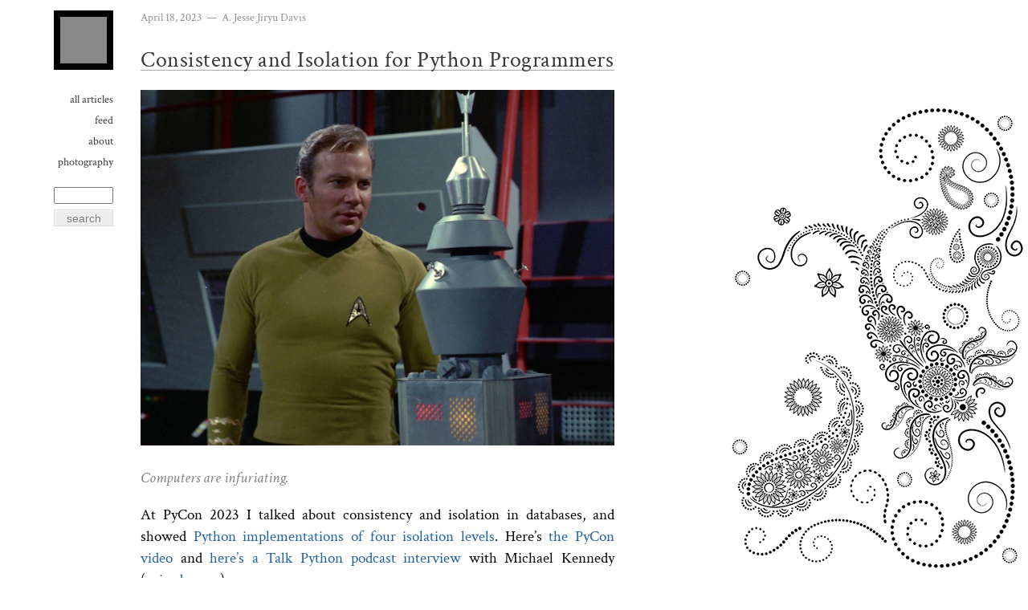

--- FILE ---
content_type: text/html; charset=UTF-8
request_url: https://emptysqua.re/blog/pycon-2023-consistency-isolation/
body_size: 2872
content:
<!DOCTYPE html>
<html lang="en">
<head>
  <meta charset="UTF-8">
  <meta name="viewport" content="initial-scale=1.0, user-scalable=1">
  <title>Consistency and Isolation for Python Programmers</title>
  <meta name="twitter:card" content="summary_large_image">



<meta name="twitter:image"
      content="https://emptysqua.re/blog/pycon-2023-consistency-isolation/Clv_PQeVAAAZOX4.jpg">
<meta name="og:image"
      content="https://emptysqua.re/blog/pycon-2023-consistency-isolation/Clv_PQeVAAAZOX4.jpg">
<meta class="swiftype" name="image" data-type="enum"
      content="https://emptysqua.re/blog/pycon-2023-consistency-isolation/Clv_PQeVAAAZOX4.jpg" />


<meta name="og:title" content="Consistency and Isolation for Python Programmers">
<meta name="twitter:title" content="Consistency and Isolation for Python Programmers">
<meta class="swiftype" name="published_at" data-type="date"
      content="April 18, 2023" />
<meta name="description" content="My PyCon 2023 talk about using databases safely.">
  <meta name="generator" content="Hugo">
  <meta name="twitter:description" content="My PyCon 2023 talk about using databases safely.">
  <meta name="og:description" content="My PyCon 2023 talk about using databases safely.">
  <meta name="twitter:site" content="@jessejiryudavis">
  <meta name="twitter:creator" content="@jessejiryudavis">
  <meta name="twitter:domain" content="emptysqua.re">
  <meta name="og:url" content="https://emptysqua.re/blog/pycon-2023-consistency-isolation/">
  <meta name="og:type" content="article">
  <link rel="stylesheet" href="https://emptysqua.re/blog/static/blog.css">
  <link rel="icon" href="https://emptysqua.re/blog/static/favicon.ico">
  <meta name="author" content="A. Jesse Jiryu Davis">
  <meta class="swiftype" name="info" data-type="string" content="My PyCon 2023 talk about using databases safely." />
  
  
</head>
<body class="">
  <div class="backgroundplaceholder1"></div>
  <div class="backgroundplaceholder2"></div>
  <div class="backgroundplaceholder3"></div>
  <div class="backgroundplaceholder4"></div>
  <div class="backgroundplaceholder5"></div>
  <div class="backgroundplaceholder6"></div>
  
<div class="container">
  <header class="main-header"><a href="https://emptysqua.re/blog/" class="logo"></a>
    <h1><a href="https://emptysqua.re/blog/">A. Jesse Jiryu Davis</a></h1>
      <nav class="main-nav">
    <ul>
      
          <li class="nav-item menu-nav-item"><a href="https://emptysqua.re/blog/all-posts/">All Articles</a></li>
      
          <li class="nav-item menu-nav-item"><a href="https://emptysqua.re/blog/index.xml">Feed</a></li>
      
          <li class="nav-item menu-nav-item"><a href="https://emptysqua.re/blog/about/">About</a></li>
      
          <li class="nav-item menu-nav-item"><a href="https://portfolio.emptysqua.re/rock-climbing">Photography</a></li>
      
      <li class="nav-item nav-divider nav-divider-2">&nbsp;</li>
      <li class="nav-item search-item">
        <form class="search-form">
          <input type="text" name="q" value="" id="search-input" class="search-text-input"/>
          <input type="submit" value="search" id="search-submit" class="button search-button"/>
        </form>
      </li>
    </ul>
  </nav>

  </header>
  <section>
    <article class="post">
      <header>
        
        <div class="post-meta">
          
            <time class="post-time">
              April 18, 2023
            </time>
          
          <span class="byline">
            <span class="sep">&nbsp;&mdash;&nbsp;</span>
            <a href="https://twitter.com/jessejiryudavis">
              <span class="author">A. Jesse Jiryu Davis</span>
            </a>
          </span>
        </div>
        
        <h1 class="title"><a href="https://emptysqua.re/blog/pycon-2023-consistency-isolation/">Consistency and Isolation for Python Programmers</a></h1>
      </header>
      <div class="post-content"><p><img src="https://emptysqua.re/blog/pycon-2023-consistency-isolation/Clv_PQeVAAAZOX4.jpg" alt="Captain Kirk from Star Trek the original series. He&rsquo;s looking angrily at a computer, which is in the shape of a gray cylinder with a few lights, knobs, and antennae." title=""></p><p><span style="color: gray; font-style: italic">Computers are infuriating.</span></p>
<p>At PyCon 2023 I talked about consistency and isolation in databases, and showed <a href="https://github.com/ajdavis/consistency-isolation-pycon-2023">Python implementations of four isolation levels</a>. Here&rsquo;s <a href="https://www.youtube.com/watch?v=Y7WMav9fmUo&amp;list=PL2Uw4_HvXqvY2zhJ9AMUa_Z6dtMGF3gtb">the PyCon video</a> and <a href="https://www.youtube.com/watch?v=FEcaG4_LY8E">here&rsquo;s a Talk Python podcast interview</a> with Michael Kennedy (<a href="https://talkpython.fm/episodes/show/420/database-consistency-isolation-for-python-devs">episode page</a>).</p>
<p>The subject goes a bit deeper than I could cover in 30 minutes; here are links for further reading.</p>
<p>First, orient yourself with <a href="https://jepsen.io/consistency">Kyle &ldquo;Aphyr&rdquo; Kingsbury&rsquo;s map</a>.</p>
<h1 id="isolation">Isolation

<a class="header-link" href="#isolation">#</a>

</h1>

<h2 id="basics">Basics

<a class="header-link" href="#basics">#</a>

</h2>

<p><a href="http://pages.cs.wisc.edu/~nil/764/Trans/13_P428.pdf">Granularity of Locks in a Shared Data Base, Gray et. al. 1975</a>, or the summary in the <a href="https://blog.acolyer.org/2016/01/05/granularity-of-locks/">Morning Paper part 1</a> and <a href="https://blog.acolyer.org/2016/01/06/degree-of-consistency/">part 2</a>. This is the earliest paper I&rsquo;ve read about isolation. It&rsquo;s fundamental.</p>
<p><a href="https://arxiv.org/pdf/cs/0701157.pdf">A Critique of ANSI SQL Isolation Levels, Berenson et. al. 1995</a>, or the <a href="https://blog.acolyer.org/2016/02/24/a-critique-of-ansi-sql-isolation-levels/">Morning Paper</a> summary.</p>
<h2 id="advanced">Advanced

<a class="header-link" href="#advanced">#</a>

</h2>

<p><a href="https://pmg.csail.mit.edu/papers/icde00.pdf">Generalized Isolation Level Definitions, Adya et. al. 2000</a>, <a href="https://blog.acolyer.org/2016/02/25/generalized-isolation-level-definitions/">Morning Paper</a>.</p>
<p>Optional: <a href="https://www.cs.cornell.edu/lorenzo/papers/Crooks17Seeing.pdf">Seeing is Believing: A Client-Centric Specification of Database Isolation, Crooks et. al. 2017</a>, <a href="https://blog.acolyer.org/2020/11/30/seeing-is-believing/">Morning Paper</a>.</p>
<h1 id="consistency">Consistency

<a class="header-link" href="#consistency">#</a>

</h1>

<h2 id="linearizability">Linearizability

<a class="header-link" href="#linearizability">#</a>

</h2>

<p><a href="http://cs.brown.edu/~mph/HerlihyW90/p463-herlihy.pdf">Linearizability: A Correctness Condition for Concurrent Objects, Herlihy &amp; Wing 1990</a>.</p>
<p><a href="http://www.bailis.org/blog/linearizability-versus-serializability/">Linearizability versus Serializability on Peter Bailis&rsquo;s blog</a>.</p>
<p><a href="https://mwhittaker.github.io/blog/visualizing_linearizability/">Visualizing Linearizability, Michael Whittaker&rsquo;s blog</a>.</p>
<p>We often implement linearizability in a distributed system with a <a href="https://en.wikipedia.org/wiki/Consensus_(computer_science)">consensus algorithm</a> such as <a href="https://en.wikipedia.org/wiki/Paxos_(computer_science)">Paxos</a> or <a href="https://raft.github.io/">Raft</a>.</p>
<h2 id="other-consistency-levels">Other consistency levels

<a class="header-link" href="#other-consistency-levels">#</a>

</h2>

<p><a href="https://blog.acolyer.org/2016/02/26/distributed-consistency-and-session-anomalies/">Morning Paper: Distributed Consistency and Session Anomalies</a>.</p>
<p><a href="https://www.mongodb.com/docs/manual/reference/read-concern/">MongoDB&rsquo;s &ldquo;Read Concern&rdquo; docs</a>.</p>
</div>
    </article>
    <footer class="entry-meta">
      
        Categories:
        <a href="https://emptysqua.re/blog/category/python/" title="All posts in Python">Python</a>
      
      
        <br>
        Tags:
        <a href="https://emptysqua.re/blog/tag/pycon/" title="All posts tagged pycon">pycon</a>
      
    </footer>

    
      
        <nav class="nav-below">
          
          
            
  <div class="nav-previous">
    <a href="https://emptysqua.re/blog/write-python-not-pseudocode/"><span class="meta-nav">&larr;&nbsp;</span>Pseudocode Is Not Durable</a>
  </div>


          
          
            
  <div class="nav-next">
    <a href="https://emptysqua.re/blog/gunks-climbing-photos/">Gunks Climbing Photos<span class="meta-nav">&nbsp;&rarr;</span></a>
  </div>


          
      </nav>
      

      

    <footer>
      <script async data-uid="792993d3fa" src="https://emptysquare.kit.com/792993d3fa/index.js"></script>
    </footer>

    
    
    <link rel="stylesheet" href="https://emptysqua.re/blog/static/lightbox.css">
    <script src="https://emptysqua.re/blog/static/js/lightbox.min.js" type="text/javascript"></script>
    <script src="https://emptysqua.re/blog/static/js/lightbox.emptysquare.js"
            type="text/javascript"></script>
    

  </section>
</div>

  <div class="ga-script">
<script async src="https://www.googletagmanager.com/gtag/js?id=G-PQJKJSJ736"></script>
<script>
  window.dataLayer = window.dataLayer || [];
  function gtag(){dataLayer.push(arguments);}
  gtag('js', new Date());

  gtag('config', 'G-PQJKJSJ736');
</script>
</div>
  <script type="text/javascript">
    (function(w,d,t,u,n,s,e){w['SwiftypeObject']=n;w[n]=w[n]||function(){
    (w[n].q=w[n].q||[]).push(arguments);};s=d.createElement(t);
    e=d.getElementsByTagName(t)[0];s.async=1;s.src=u;e.parentNode.insertBefore(s,e);
    })(window,document,'script','//s.swiftypecdn.com/install/v2/st.js','_st');

    _st('install','H9nJZA3GkqDeyPQNxn4A','2.0.0');
  </script>
</body>
</html>


--- FILE ---
content_type: text/css; charset=UTF-8
request_url: https://emptysqua.re/blog/static/blog.css
body_size: 3542
content:
@font-face {
  font-family: 'crimson';
  font-style: normal;
  font-weight:400;
  src: url("/blog/static/fonts/CrimsonText-Regular.ttf") format('woff2');
}

@font-face {
  font-family: 'crimson';
  font-weight:700;
  font-style:normal;
  src: url("/blog/static/fonts/CrimsonText-Bold.ttf") format('woff2');
}

@font-face {
  font-family: 'crimson';
  font-weight:400;
  font-style: italic;
  src: url("/blog/static/fonts/CrimsonText-Italic.ttf") format('woff2');
}

@font-face {
  font-family: 'crimson';
  font-weight:700;
  font-style:italic;
  src: url("/blog/static/fonts/CrimsonText-BoldItalic.ttf") format('woff2');
}

* {
  -webkit-box-sizing: border-box;
  -moz-box-sizing: border-box;
  box-sizing: border-box;
  margin: 0;
  padding: 0; }

.search-container * {
  -moz-box-sizing:content-box;
  -webkit-box-sizing:content-box;
  box-sizing:content-box; }

/* Override some Swiftype styles */
.st-ui-injected-on-page-container {
  font-family: crimson,Palatino,palatino linotype,palatino lt std,book antiqua,Georgia,serif !important;
  line-height: 21px;
}

.st-ui-type-heading, .st-ui-type-detail {
  color: black !important;
  font-size: 16px !important;
}

a.st-ui-result .st-ui-type-detail {
  max-height: 96px !important;
}

/* prevent super/subscripts from affecting line spacing */
sub, sup {
    line-height: 0;
}

input, textarea, button, select {
  margin: 0;
  font-size: 100%;
  line-height: normal;
  vertical-align: baseline; }

/* min-width: 320px (1st gen), 440px (2nd gen), 640px (landscape) */
body {
  font-family: crimson,Palatino,palatino linotype,palatino lt std,book antiqua,Georgia,serif;
  font-size: 16px;
  line-height: 21px; }

blockquote {
  margin: 0;
  padding-left: 1em;
  border-left: 1px solid #ddd; }

p {
  margin-bottom: 1em; }

a {
  color: #2060a0;
  text-decoration: none; }

p code {
  font-size: 80%;
  padding: 0 2px;
  border: 1px solid #ddd;
  background-color: #f8f8f8;
  border-radius: 3px; }

div.highlight {
  text-align: left;
}

img {
  max-width: 100%; }

h1, h2, h3, h4, h5 {
  clear: both;
  font-weight: bold;
  margin: 2em 0 1em;
  letter-spacing: 0.018em;
  color: #343838; }
  h1 > a, h2 > a, h3 > a, h4 > a, h5 > a {
    color: #343838;
    text-decoration: none;}
    h1 > a:hover, h2 > a:hover, h3 > a:hover, h4 > a:hover, h5 > a:hover {
      color: #2060a0; }

h1 {
  font-size: 28px;
  line-height: 25px;
  color: #343838; }

h2 {
  font-size: 24px;
  line-height: 21px;
  color: #343838; }

h3 {
  font-variant: small-caps;
  letter-spacing: 0.05em; }

h4, h5 {
  font-weight: bold;
  font-style: italic; }

hr {
  margin-bottom: 1em;
  border: none;
  width: 100%;
  height: 19px;
  background: white url("/blog/static/images/hr-small.png") no-repeat scroll center;
  background-size: 19px 19px; }
  @media only screen and (-webkit-min-device-pixel-ratio: 1.5), only screen and (min--moz-device-pixel-ratio: 1.5), only screen and (-o-min-device-pixel-ratio: 1.5 / 1), only screen and (min-resolution: 144dpi), only screen and (min-resolution: 1.5dppx) {
    hr {
      background-image: url("/blog/static/images/hr-small-2x.png"); } }

pre {
  font-size: 13px;
  line-height: 16px;
  margin-bottom: 1.25em;
  overflow: auto;
  text-align: left;
  white-space: pre-wrap; }

table {
  border-spacing: 0;
  border-collapse: collapse;
  background-color: transparent;
}

thead {
  display: table-header-group;
}

.table {
  width: 100%;
  max-width: 100%;
  margin-bottom: 20px;
}

.table > thead > tr > th,
.table > tbody > tr > th,
.table > tfoot > tr > th,
.table > thead > tr > td,
.table > tbody > tr > td,
.table > tfoot > tr > td {
  padding: 8px;
  line-height: 1.42857143;
  vertical-align: top;
  border-top: 1px solid #ddd;
}

.table > thead > tr > th {
  vertical-align: bottom;
  border-bottom: 2px solid #ddd;
}

.table > caption + thead > tr:first-child > th,
.table > colgroup + thead > tr:first-child > th,
.table > thead:first-child > tr:first-child > th,
.table > caption + thead > tr:first-child > td,
.table > colgroup + thead > tr:first-child > td,
.table > thead:first-child > tr:first-child > td {
  border-top: 0;
}

.table > tbody + tbody {
  border-top: 2px solid #ddd;
}

.table .table {
  background-color: #fff;
}

.table-condensed > thead > tr > th,
.table-condensed > tbody > tr > th,
.table-condensed > tfoot > tr > th,
.table-condensed > thead > tr > td,
.table-condensed > tbody > tr > td,
.table-condensed > tfoot > tr > td {
  padding: 5px;
}

.table-bordered {
  border: 1px solid #ddd;
}

.table-bordered > thead > tr > th,
.table-bordered > tbody > tr > th,
.table-bordered > tfoot > tr > th,
.table-bordered > thead > tr > td,
.table-bordered > tbody > tr > td,
.table-bordered > tfoot > tr > td {
  border: 1px solid #ddd;
}

.table-bordered > thead > tr > th,
.table-bordered > thead > tr > td {
  border-bottom-width: 2px;
}

.table-striped > tbody > tr:nth-of-type(odd) {
  background-color: #f9f9f9;
}

.table-hover > tbody > tr:hover {
  background-color: #f5f5f5;
}

table col[class*="col-"] {
  position: static;
  display: table-column;
  float: none;
}

table td[class*="col-"],
table th[class*="col-"] {
  position: static;
  display: table-cell;
  float: none;
}

.table > thead > tr > td.active,
.table > tbody > tr > td.active,
.table > tfoot > tr > td.active,
.table > thead > tr > th.active,
.table > tbody > tr > th.active,
.table > tfoot > tr > th.active,
.table > thead > tr.active > td,
.table > tbody > tr.active > td,
.table > tfoot > tr.active > td,
.table > thead > tr.active > th,
.table > tbody > tr.active > th,
.table > tfoot > tr.active > th {
  background-color: #f5f5f5;
}

.table-hover > tbody > tr > td.active:hover,
.table-hover > tbody > tr > th.active:hover,
.table-hover > tbody > tr.active:hover > td,
.table-hover > tbody > tr:hover > .active,
.table-hover > tbody > tr.active:hover > th {
  background-color: #e8e8e8;
}

.table > thead > tr > td.success,
.table > tbody > tr > td.success,
.table > tfoot > tr > td.success,
.table > thead > tr > th.success,
.table > tbody > tr > th.success,
.table > tfoot > tr > th.success,
.table > thead > tr.success > td,
.table > tbody > tr.success > td,
.table > tfoot > tr.success > td,
.table > thead > tr.success > th,
.table > tbody > tr.success > th,
.table > tfoot > tr.success > th {
  background-color: #dff0d8;
}

.table-hover > tbody > tr > td.success:hover,
.table-hover > tbody > tr > th.success:hover,
.table-hover > tbody > tr.success:hover > td,
.table-hover > tbody > tr:hover > .success,
.table-hover > tbody > tr.success:hover > th {
  background-color: #d0e9c6;
}

.table > thead > tr > td.info,
.table > tbody > tr > td.info,
.table > tfoot > tr > td.info,
.table > thead > tr > th.info,
.table > tbody > tr > th.info,
.table > tfoot > tr > th.info,
.table > thead > tr.info > td,
.table > tbody > tr.info > td,
.table > tfoot > tr.info > td,
.table > thead > tr.info > th,
.table > tbody > tr.info > th,
.table > tfoot > tr.info > th {
  background-color: #d9edf7;
}

.table-hover > tbody > tr > td.info:hover,
.table-hover > tbody > tr > th.info:hover,
.table-hover > tbody > tr.info:hover > td,
.table-hover > tbody > tr:hover > .info,
.table-hover > tbody > tr.info:hover > th {
  background-color: #c4e3f3;
}

.table > thead > tr > td.warning,
.table > tbody > tr > td.warning,
.table > tfoot > tr > td.warning,
.table > thead > tr > th.warning,
.table > tbody > tr > th.warning,
.table > tfoot > tr > th.warning,
.table > thead > tr.warning > td,
.table > tbody > tr.warning > td,
.table > tfoot > tr.warning > td,
.table > thead > tr.warning > th,
.table > tbody > tr.warning > th,
.table > tfoot > tr.warning > th {
  background-color: #fcf8e3;
}

.table-hover > tbody > tr > td.warning:hover,
.table-hover > tbody > tr > th.warning:hover,
.table-hover > tbody > tr.warning:hover > td,
.table-hover > tbody > tr:hover > .warning,
.table-hover > tbody > tr.warning:hover > th {
  background-color: #faf2cc;
}

.table > thead > tr > td.danger,
.table > tbody > tr > td.danger,
.table > tfoot > tr > td.danger,
.table > thead > tr > th.danger,
.table > tbody > tr > th.danger,
.table > tfoot > tr > th.danger,
.table > thead > tr.danger > td,
.table > tbody > tr.danger > td,
.table > tfoot > tr.danger > td,
.table > thead > tr.danger > th,
.table > tbody > tr.danger > th,
.table > tfoot > tr.danger > th {
  background-color: #f2dede;
}

.table-hover > tbody > tr > td.danger:hover,
.table-hover > tbody > tr > th.danger:hover,
.table-hover > tbody > tr.danger:hover > td,
.table-hover > tbody > tr:hover > .danger,
.table-hover > tbody > tr.danger:hover > th {
  background-color: #ebcccc;
}

.container {
  *zoom: 1;
  margin: 0 7%;
  text-align: center; }
  .container:before, .container:after {
    content: " ";
    display: table; }
  .container:after {
    clear: both; }

header {
  text-align: center;
  margin: 0 auto; }

.header-link {
  visibility: hidden;
}

h1:hover .header-link,
h2:hover .header-link,
h3:hover .header-link,
h4:hover .header-link,
h5:hover .header-link {
  visibility: visible;
  color: #343838;
}

.main-header {
  *zoom: 1;
  margin: 0.5em auto 0;
  padding-bottom: 0.5em; }
  .main-header:before, .main-header:after {
    content: " ";
    display: table; }
  .main-header:after {
    clear: both; }
  .main-header h1 {
    font-size: 22px;
    line-height: 24px;
    margin: 0.5em 0 0; }
    .main-header h1 a {
      color: #575757; }

.logo {
  margin: 0 auto;
  display: block;
  width: 42px;
  height: 42px;
  border: 5px solid black;
  background-color: #888888; }

.main-nav ul {
  text-align: center;
  margin: 0 auto;
  list-style: none outside none; }
  .main-nav ul li {
    font-size: 14px;
    line-height: 19px;
    display: inline;
    margin: 0.5em; }
    .main-nav ul li a {
      color: #343838; }
  .main-nav ul .nav-item, .main-nav ul .nav-divider {
    display: none !important; }
  .main-nav ul .all-posts-nav-item, .main-nav ul .menu-nav-item {
    display: inline-block !important; }
  .main-nav ul .search-item {
    display: block !important;
    clear: both;
    margin: 0; }

.search-text-input, .search-button, .subscribe-button {
  height: 1.5em; }

.search-text-input {
  float: left;
  width: 65%; }

.search-button, .subscribe-button {
  box-shadow: inset 1px 1px 0 0 #ffffff;
  background-color: #ededed;
  border: 1px solid #dcdcdc;
  display: inline-block;
  color: #777777;
  padding: 0 12px;
  text-decoration: none;
  text-shadow: 1px 1px 0 #ffffff;
  float: right;
  width: 30%; }
  .search-button a, .subscribe-button a {
    text-decoration: none;
    width: 100%;
    height: 100%; }
  .search-button:active, .subscribe-button:active {
    position: relative;
    top: 1px; }

.subscribe-container, .subscribe-button-container {
  clear: both;
  text-align: center; }

.subscribe-label-container, .subscribe-input-container {
  margin: 0 5px 1em 0; }

/* fill width to right of label with the "email" text input */
.subscribe-label-container {
  font-weight: bold;
  float: left; }

.subscribe-input-container {
  overflow: hidden; }

.subscribe-input {
  width: 100%; }

/* center the subscribe button below */
.subscribe-button {
  margin: auto;
  float: none; }

section {
  margin: 0 auto; }

article {
  text-align: justify;
  margin: 0 0 1em;
  position: relative; }
  article ul, article ol {
    padding: 0 0 0 20px;
    margin: 0.5em 0; }
    article ul li ul, article ul li ol, article ol li ul, article ol li ol {
      margin: 0 0 0 1.5em; }

.post-meta {
  font-size: 12px;
  line-height: 19px;
  margin: 0 0 1em;
  color: #909090; }

.post-meta a {
  color: inherit; }

.byline {
  display: none !important; }

.post-summary {
  padding-right: 0.5em; }
  .post-summary a {
    text-decoration: none;
    color: #343838; }

.entry-meta, .entry-meta a {
  color: #575757; }

.post-list {
  list-style: none outside none;
  text-align: left; }
  .post-list .summary-title, .post-list .excerpt {
    display: block;
    font-weight: normal;
    text-decoration: none;
    margin: 0 0 0.5em; }
    .post-list .summary-title:hover, .post-list .excerpt:hover {
      text-decoration: underline; }
  .post-list li {
    margin-bottom: 2em;
    clear: both; }
  .post-list .summary-title {
    clear: both;
    font-size: 20px;
    line-height: 21px;
    font-weight: bold;
    color: #343838; }
  .post-list img.thumbnail {
    display: inline-block;
    float: left;
    margin: 0.25em 0.75em 1em 0;
    border: 1px solid #343838; }
  .post-list .excerpt {
    display: inline-block;
    float: left;
    max-width: 430px;
    margin-top: 0.2em;
    margin-bottom: 2em;
    color: #343838; }

.subscribe-container, .nav-below {
  clear: both;
  margin-top: 1em; }

.nav-below, .nav-below a {
  color: #575757; }

.nav-previous, .nav-next, .nav-current {
  display: block;
  text-align: center;
  text-shadow: 1px 1px 0 #ffffff;
  color: #777777;
  width: 50%;
  min-height: 3em;
  margin: 0; }

.nav-previous a, .nav-next a {
  box-shadow: inset 1px 1px 0 0 #ffffff;
  background-color: #ededed;
  border: 1px solid #dcdcdc;
  display: block;
  width: 100%;
  height: 100%;
  margin: 0;
  text-decoration: none; }
  .nav-previous a, .nav-next a {
    text-decoration: none; }

.nav-previous {
  float: left; }

.nav-current {
  float: left;
  display: none; }

.nav-next {
  float: right; }

footer {
  clear: both; }

/* Inline MathML */
.katex math:not([display="block"]) {
  font-size: 18px !important; }

/* Block-styled MathML */
.katex math[display="block"] {
  margin: 1em 0; }

@media screen and (min-width: 480px) {
  .main-nav ul {
    margin-top: 0.5em; }
    .main-nav ul li {
      margin: 0 0.5em; }
    .main-nav ul .photography-nav-item, .main-nav ul .feed-nav-item {
      display: inline-block !important; }
    .main-nav ul .search-item {
      margin-top: 0.5em; }

  hr {
    background-size: 300px 19px;
    background-image: url("/blog/static/images/hr.png"); } }
  @media only screen and (min-width: 480px) and (-webkit-min-device-pixel-ratio: 1.5), only screen and (min-width: 480px) and (min--moz-device-pixel-ratio: 1.5), only screen and (min-width: 480px) and (-o-min-device-pixel-ratio: 1.5 / 1), only screen and (min-width: 480px) and (min-resolution: 144dpi), only screen and (min-width: 480px) and (min-resolution: 1.5dppx) {
    hr {
      background-image: url("/blog/static/images/hr-2x.png"); } }

@media screen and (min-width: 720px) {
  body {
    line-height: 20px; }

  h1 {
    font-weight: normal; }

  h1, h2, h3, h4, h5 {
    margin: 1.5em 0 1em; }

  .container {
    float: left;
    margin: 0; }

  .main-header {
    position: fixed;
    top: 5px;
    left: 5px;
    padding: 0 5px;
    margin-left: 42px;
    width: 84px; }
    .main-header h1 {
      display: none !important; }

  .main-nav ul {
    margin-top: 28px;
    float: right;
    color: #575757;
    text-transform: lowercase; }
  .main-nav ul a {
    text-decoration: none; }
  .main-nav ul a:hover {
    color: #2060a0; }
  .main-nav ul .all-posts-nav-item, .main-nav ul .menu-nav-item,
  .main-nav ul .photography-nav-item, .main-nav ul .feed-nav-item,
  .main-nav ul .category-nav-item, .main-nav ul .search-item,
  .main-nav ul .nav-divider-1 {
    display: block !important;
    margin: 0 0 0.5em;
    text-align: right; }
  .main-nav ul .nav-divider {
    margin-top: 2em;
    margin-right: -.125em; }

  .logo {
    float: right;
    margin: 0;
    width: 74px;
    height: 74px;
    border: 8px solid black; }

  .search-text-input {
    margin-top: 1em; }

  .search-text-input, .search-button {
    float: right;
    width: 74px; }

  .search-text-input {
    margin: 1em 0 0.25em; }

  .search-button {
    margin: 0.25em 0; }

  .subscribe-input-container {
    width: 200px;
    float: left; }

  .subscribe-button-container {
    float: right;
    clear: none; }

  .subscribe-button {
    width: auto; }

  .post-summary p, .post-content li, .post-content p, .post-list .summary-title {
    font-size: 18px;
    line-height: 23px; }

  /* Only top-level sections, not e.g. footnote sections within sections */
  .container > section {
    background-color: white;
    text-align: left;
    margin-left: 161px;
    width: 500px; }

  section > article:first-child {
    border-top: none; }

  article > header, section > header {
    text-align: left;
    margin: 14px 0 24px;
    border-bottom: 1px solid #aaaaaa;
    height: 74px;
    position: relative; }

  .post-meta {
    font-size: 14px;
    line-height: 16px; }

  h1.title {
    color: black;
    margin: 0;
    display: block;
    position: absolute;
    bottom: 0;
    background-color: white;
    margin: 0; }

  h1.title a:hover {
    text-decoration: none;
    color: #2060a0; }

  .byline {
    display: inline-block !important; }

  article {
    border-top: none;
    margin: 0.5em 0 1em; }

  article.post {
    border-bottom: 1px dotted #aaaaaa; }

  a.series {
    font-weight: normal;
    color: #2060a0; }

  article:after {
    display: none !important; }

  .nav-previous, .nav-next, .nav-current {
    width: 45%;
    color: inherit;
    font-size: 20px;
    line-height: 21px;
    font-weight: bold;
    text-align: left;
    margin: 0.25em 0 1em; }

  .nav-with-current .nav-previous,
  .nav-with-current .nav-next,
  .nav-with-current .nav-current {
    width: 32%; }

  .nav-previous a, .nav-next a {
    box-shadow: none;
    background-color: inherit;
    border: none;
    margin-top: inherit;
    padding: inherit;
    text-decoration: inherit;
    text-shadow: none; }
  .nav-previous a, .nav-next a {
    text-decoration: inherit; }
  .nav-previous:hover, .nav-next:hover {
    background: none;
    background-color: inherit; }
  .nav-previous:active, .nav-next:active {
    top: inherit; }
  .nav-previous a:hover, .nav-next a:hover {
    text-decoration: underline; }

  .nav-current {
    display: block; }

  .post-list .summary-title, .post-list .date {
    margin-bottom: 0.5em; }
}

@media screen and (min-width: 1200px) {
  .main-header {
    left: 20px; }

  .container > section {
    width: 590px;
    margin-left: 175px; }

  .post-list .summary-title {
    font-size: 20px;
    line-height: 21px; }
  .post-list .date, .post-list .excerpt {
    font-size: 18px;
    line-height: 21px; }

  .post-content li, .post-content p {
    font-size: 19px;
    line-height: 27px; }
  .subscribe-input-container {
     width: 300px; }}
@media screen and (min-width: 840px) {
  .backgroundplaceholder1 {
    content: ' ';
    position: fixed;
    right: 0;
    bottom: 0;
    width: 800px;
    height: 600px;
    background-size: 800px 600px;
    background-repeat: no-repeat;
    z-index: -99;
    background-image: url("/blog/static/images/paisley-bg-1.png"); } }
@media only screen and (-webkit-min-device-pixel-ratio: 1.5), only screen and (min--moz-device-pixel-ratio: 1.5), only screen and (-o-min-device-pixel-ratio: 1.5 / 1), only screen and (min-resolution: 144dpi), only screen and (min-resolution: 1.5dppx) {
  .backgroundplaceholder1 {
    background-image: url("/blog/static/images/paisley-bg-1-2x.png"); } }
@media screen and (min-width: 880px) {
  .backgroundplaceholder2 {
    content: ' ';
    position: fixed;
    right: 0;
    bottom: 0;
    width: 800px;
    height: 600px;
    background-size: 800px 600px;
    background-repeat: no-repeat;
    z-index: -98;
    background-image: url("/blog/static/images/paisley-bg-2.png"); } }
@media only screen and (-webkit-min-device-pixel-ratio: 1.5), only screen and (min--moz-device-pixel-ratio: 1.5), only screen and (-o-min-device-pixel-ratio: 1.5 / 1), only screen and (min-resolution: 144dpi), only screen and (min-resolution: 1.5dppx) {
  .backgroundplaceholder2 {
    background-image: url("/blog/static/images/paisley-bg-2-2x.png"); } }
@media screen and (min-width: 1050px) {
  .backgroundplaceholder3 {
    content: ' ';
    position: fixed;
    right: 0;
    bottom: 0;
    width: 800px;
    height: 600px;
    background-size: 800px 600px;
    background-repeat: no-repeat;
    z-index: -97;
    background-image: url("/blog/static/images/paisley-bg-3.png"); } }
@media only screen and (-webkit-min-device-pixel-ratio: 1.5), only screen and (min--moz-device-pixel-ratio: 1.5), only screen and (-o-min-device-pixel-ratio: 1.5 / 1), only screen and (min-resolution: 144dpi), only screen and (min-resolution: 1.5dppx) {
  .backgroundplaceholder3 {
    background-image: url("/blog/static/images/paisley-bg-3-2x.png"); } }
@media screen and (min-width: 1290px) {
  .backgroundplaceholder4 {
    content: ' ';
    position: fixed;
    right: 0;
    bottom: 0;
    width: 800px;
    height: 600px;
    background-size: 800px 600px;
    background-repeat: no-repeat;
    z-index: -96;
    background-image: url("/blog/static/images/paisley-bg-4.png"); } }
@media only screen and (-webkit-min-device-pixel-ratio: 1.5), only screen and (min--moz-device-pixel-ratio: 1.5), only screen and (-o-min-device-pixel-ratio: 1.5 / 1), only screen and (min-resolution: 144dpi), only screen and (min-resolution: 1.5dppx) {
  .backgroundplaceholder4 {
    background-image: url("/blog/static/images/paisley-bg-4-2x.png"); } }
@media screen and (min-width: 1370px) {
  .backgroundplaceholder5 {
    content: ' ';
    position: fixed;
    right: 0;
    bottom: 0;
    width: 800px;
    height: 600px;
    background-size: 800px 600px;
    background-repeat: no-repeat;
    z-index: -95;
    background-image: url("/blog/static/images/paisley-bg-5.png"); } }
@media only screen and (-webkit-min-device-pixel-ratio: 1.5), only screen and (min--moz-device-pixel-ratio: 1.5), only screen and (-o-min-device-pixel-ratio: 1.5 / 1), only screen and (min-resolution: 144dpi), only screen and (min-resolution: 1.5dppx) {
  .backgroundplaceholder5 {
    background-image: url("/blog/static/images/paisley-bg-5-2x.png"); } }
@media screen and (min-width: 1580px) {
  .backgroundplaceholder6 {
    content: ' ';
    position: fixed;
    right: 0;
    bottom: 0;
    width: 800px;
    height: 600px;
    background-size: 800px 600px;
    background-repeat: no-repeat;
    z-index: -94;
    background-image: url("/blog/static/images/paisley-bg-6.png"); } }
@media only screen and (-webkit-min-device-pixel-ratio: 1.5), only screen and (min--moz-device-pixel-ratio: 1.5), only screen and (-o-min-device-pixel-ratio: 1.5 / 1), only screen and (min-resolution: 144dpi), only screen and (min-resolution: 1.5dppx) {
  .backgroundplaceholder6 {
    background-image: url("/blog/static/images/paisley-bg-6-2x.png"); }
}


--- FILE ---
content_type: text/css; charset=UTF-8
request_url: https://emptysqua.re/blog/static/lightbox.css
body_size: 946
content:
/**
*   VARS
**/
/* IE8 Stuff */
.jslghtbx-ie8.jslghtbx {
    background-image: url("/blog/static/images/trans-bck.png");
    display: none;
}

.jslghtbx-ie8.jslghtbx.jslghtbx-active {
    display: block;
}

.jslghtbx-ie8.jslghtbx .jslghtbx-contentwrapper > img {
    -ms-filter: "progid:DXImageTransform.Microsoft.Alpha(Opacity=0)";
    display: block;
}

.jslghtbx-ie8.jslghtbx .jslghtbx-contentwrapper.jslghtbx-wrapper-active > img {
    -ms-filter: "progid:DXImageTransform.Microsoft.Alpha(Opacity=100)";
}

/* Main wrapper */
.jslghtbx {
    font-family: sans-serif;
    overflow: auto;
    visibility: hidden;
    position: fixed;
    z-index: 2;
    left: 0;
    top: 0;
    width: 100%;
    height: 100%;
    background-color: transparent;
}

.jslghtbx.jslghtbx-active {
    visibility: visible;
    background-color: rgba(0, 0, 0, 0.85);
}

/* loading-animation */
.jslghtbx-loading-animation {
    margin-top: -60px;
    margin-left: -60px;
    width: 120px;
    height: 120px;
    top: 50%;
    left: 50%;
    display: none;
    position: absolute;
    z-index: -1;
}

.jslghtbx-loading-animation > span {
    display: inline-block;
    width: 20px;
    height: 20px;
    border-radius: 20px;
    margin: 5px;
    background-color: #fff;
    -webkit-transition: all 0.3s ease-in-out;
    -moz-transition: all 0.3s ease-in-out;
    -o-transition: all 0.3s ease-in-out;
    -ms-transition: all 0.3s ease-in-out;
}

.jslghtbx-loading-animation > span.jslghtbx-active {
    margin-bottom: 60px;
}

.jslghtbx.jslghtbx-loading .jslghtbx-loading-animation {
    display: block;
}

.jslghtbx-nooverflow {
    overflow: hidden !important;
}

.jslghtbx-contentwrapper {
    margin: auto;
    visibility: hidden;
}

.jslghtbx-contentwrapper > img {
    background: #fff;
    padding: .5em;
    display: none;
    height: auto;
    margin-left: auto;
    margin-right: auto;
    opacity: 0;
}

.jslghtbx-contentwrapper.jslghtbx-wrapper-active {
    visibility: visible;
}

.jslghtbx-contentwrapper.jslghtbx-wrapper-active > img {
    display: block;
    opacity: 1;
}

/* Caption */
.jslghtbx-caption {
    display: none;
    margin-left: auto;
    margin-right: auto;
    margin-top: 5px;
    margin-bottom: 5px;
    max-width: 450px;
    color: #fff;
    text-align: center;
    font-size: .9em;
}

.jslghtbx-active .jslghtbx-caption {
    display: block;
}

/* Animation Stuff */
.jslghtbx-contentwrapper.jslghtbx-animate > img {
    opacity: 0;
}

.jslghtbx-contentwrapper > img.jslghtbx-animate-transition {
    -webkit-transition: opacity 0.2s ease-in-out;
    -moz-transition: opacity 0.2s ease-in-out;
    -o-transition: opacity 0.2s ease-in-out;
    -ms-transition: opacity 0.2s ease-in-out;
}

.jslghtbx-contentwrapper > img.jslghtbx-animating-next {
    opacity: 1;
    -ms-filter: "progid:DXImageTransform.Microsoft.Alpha(Opacity=100)";
}

.jslghtbx-contentwrapper > img.jslghtbx-animating-prev {
    opacity: 1;
    -ms-filter: "progid:DXImageTransform.Microsoft.Alpha(Opacity=100)";
}

.jslghtbx-contentwrapper > img.jslghtbx-animate-init {
    opacity: 1;
    -ms-filter: "progid:DXImageTransform.Microsoft.Alpha(Opacity=100)";
}

.jslghtbx-contentwrapper > img.jslghtbx-animate-transition {
    cursor: pointer;
}

/* Controls */
.jslghtbx-close {
    position: fixed;
    right: 23px;
    top: 23px;
    margin-top: -4px;
    font-size: 2em;
    color: #FFFFFF;
    cursor: pointer;
    -webkit-transition: all 0.3s ease-in-out;
    -moz-transition: all 0.3s ease-in-out;
    -o-transition: all 0.3s ease-in-out;
    -ms-transition: all 0.3s ease-in-out;
    opacity: .25;
}

.jslghtbx-close:hover {
    text-shadow: 0 0 10px #fff;
}

@media screen and (max-width: 1060px) {
    .jslghtbx-close {
        font-size: 1.5em;
    }
}

.jslghtbx-next,
.jslghtbx-prev {
    display: none;
    position: fixed;
    top: 50%;
    max-width: 6%;
    max-height: 250px;
    cursor: pointer;
    -webkit-transition: all 0.2s ease-in-out;
    -moz-transition: all 0.2s ease-in-out;
    -o-transition: all 0.2s ease-in-out;
    -ms-transition: all 0.2s ease-in-out;
    opacity: .25;
}

.jslghtbx-next.jslghtbx-active,
.jslghtbx-prev.jslghtbx-active {
    display: block;
}

.jslghtbx-next > img,
.jslghtbx-prev > img {
    width: 100%;
}

.jslghtbx-next {
    right: .6em;
}

.jslghtbx-next.jslghtbx-no-img:hover {
    border-left-color: #787878;
}

@media screen and (min-width: 451px) {
    .jslghtbx-next {
        right: .6em;
    }

    .jslghtbx-next.jslghtbx-no-img {
        border-top: 110px solid transparent;
        border-bottom: 110px solid transparent;
        border-left: 40px solid #FFF;
    }
}

@media screen and (max-width: 600px) {
    .jslghtbx-next.jslghtbx-no-img {
        right: 5px;
        padding-left: 0;
        border-top: 60px solid transparent;
        border-bottom: 60px solid transparent;
        border-left: 15px solid #FFF;
    }
}

@media screen and (max-width: 450px) {
    .jslghtbx-next {
        right: .2em;
        padding-left: 20px;
    }
}

.jslghtbx-prev {
    left: .6em;
}

.jslghtbx-prev.jslghtbx-no-img:hover {
    border-right-color: #787878;
}

@media screen and (min-width: 451px) {
    .jslghtbx-prev {
        left: .6em;
    }

    .jslghtbx-prev.jslghtbx-no-img {
        border-top: 110px solid transparent;
        border-bottom: 110px solid transparent;
        border-right: 40px solid #FFF;
    }
}

@media screen and (max-width: 600px) {
    .jslghtbx-prev.jslghtbx-no-img {
        left: 5px;
        padding-right: 0;
        border-top: 60px solid transparent;
        border-bottom: 60px solid transparent;
        border-right: 15px solid #FFF;
    }
}

@media screen and (max-width: 450px) {
    .jslghtbx-prev {
        left: .2em;
        padding-right: 20px;
    }
}

.jslghtbx-thmb {
    padding: 2px;
    max-width: 100%;
    max-height: 140px;
    cursor: pointer;
    box-shadow: 0px 0px 3px 0px #000;
    -webkit-transition: all 0.3s ease-in-out;
    -moz-transition: all 0.3s ease-in-out;
    -o-transition: all 0.3s ease-in-out;
    -ms-transition: all 0.3s ease-in-out;
}

@media screen and (min-width: 451px) {
    .jslghtbx-thmb {
        margin: 1em;
    }
}

@media screen and (max-width: 450px) {
    .jslghtbx-thmb {
        margin: 1em 0;
    }
}

.jslghtbx-thmb:hover {
    box-shadow: 0px 0px 14px 0px #000;
}

/*# sourceMappingURL=lightbox.css.map */

/* Added by Jesse */
@media screen and (min-width: 1200px) {
    .post-content img {
        transform: scale(1, 1);
        transition: 0.1s;
        cursor: pointer;
    }

    .post-content img:hover {
        position: relative;
        transform: scale(1.03, 1.03);
        transition: 0.2s;
        box-shadow: 5px 5px 15px -5px gray;
        border: 1px solid gray;
    }
}


--- FILE ---
content_type: application/javascript; charset=UTF-8
request_url: https://emptysqua.re/blog/static/js/lightbox.emptysquare.js
body_size: 174
content:
/* include Felix Hagspiel's jsOnlyLightbox first:
 * https://github.com/felixhagspiel/jsOnlyLightbox
 */

document.addEventListener("DOMContentLoaded", function () {
  var imgs = document.querySelectorAll("div.post-content img");
  for (var i = 0; i < imgs.length; i++) {
    imgs[i].setAttribute('data-jslghtbx', '');
    imgs[i].setAttribute('data-jslghtbx-group', 'group');
  }

  var onload = function (ev) {
    if (!ev) {
      /* lightbox opened */
      var navs = [
        document.getElementsByClassName("jslghtbx-prev")[0],
        document.getElementsByClassName("jslghtbx-next")[0],
        document.getElementsByClassName("jslghtbx-close")[0]];

      var showNavs = function () {
        for (var i = 0; i < navs.length; i++) {
          if (navs[i]) {
            navs[i].style.visibility = 'visible';
          }
        }
      };

      var hideNavs = function () {
        for (var i = 0; i < navs.length; i++) {
          if (navs[i]) {
            navs[i].style.visibility = 'hidden';
          }
        }
      };

      showNavs();

      var timedOut = false;
      setTimeout(function () {
        timedOut = true;
        hideNavs();
      }, 1000);

      var overlay = document.getElementById('jslghtbx');
      var mouseTimeout = 0;

      function mouseMove() {
        showNavs();
        if (mouseTimeout) {
          clearTimeout(mouseTimeout);
          mouseTimeout = 0;
        }

        mouseTimeout = setTimeout(function() {
          hideNavs();
          mouseTimeout = 0;
        }, 1000);
      }

      overlay.onmousemove = mouseMove;
    }
  };

  var lightbox = new Lightbox();
  lightbox.load({dimensions: true, maxImgSize: .98, onload: onload});
});
